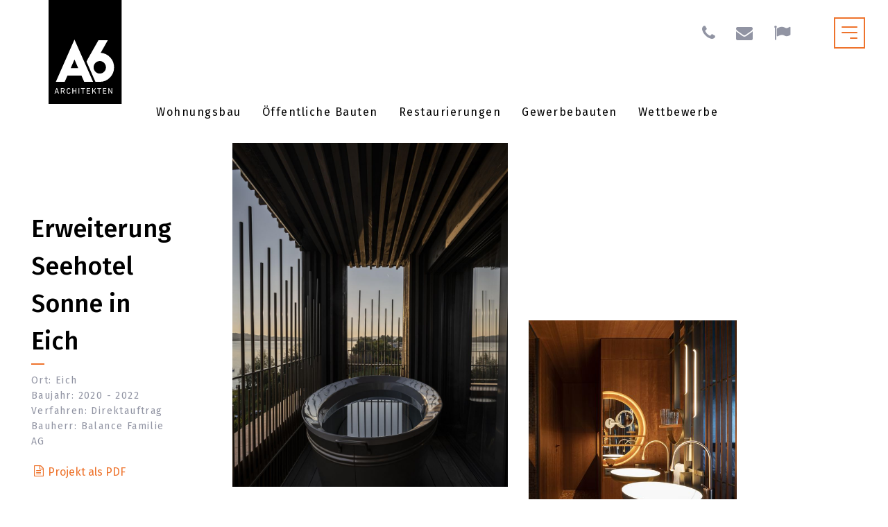

--- FILE ---
content_type: text/html; charset=utf-8
request_url: https://www.a6-architekten.ch/projekte/produkt-detail/erweiterung-seehotel-sonne-in-eich/
body_size: 6259
content:
<!DOCTYPE html> <!--[if lt IE 7 ]> <html class="no-js ie6" lang="de"> <![endif]--><!--[if IE 7 ]>    <html class="no-js ie7" lang="de"> <![endif]--><!--[if IE 8 ]>    <html class="no-js ie8" lang="de"> <![endif]--><!--[if gt IE 8]><!--><html class="no-js" lang="de"> <!--<![endif]--><head> <meta charset="utf-8"> <!--
	TYPO3 by Agentur Frontal AG <https://frontal.ch/>

	This website is powered by TYPO3 - inspiring people to share!
	TYPO3 is a free open source Content Management Framework initially created by Kasper Skaarhoj and licensed under GNU/GPL.
	TYPO3 is copyright 1998-2019 of Kasper Skaarhoj. Extensions are copyright of their respective owners.
	Information and contribution at https://typo3.org/
--><base href="https://www.a6-architekten.ch/"> <link rel="shortcut icon" href="/favicon.ico" type="image/x-icon"> <title>Erweiterung Seehotel Sonne in Eich</title> <meta http-equiv="X-UA-Compatible" content="IE=edge"> <link rel="stylesheet" type="text/css" media="all" href="/typo3temp/scriptmerger/uncompressed/head-80549b055c6fcd17d8b6c684a2563b0f.merged.css" /> <link rel="stylesheet" type="text/css" media="screen" href="/typo3temp/scriptmerger/uncompressed/head-0ee29239b26ae5455568dcbb63994803.merged.css" /> <link rel="apple-touch-icon" href="/apple-touch-icon.png" /><meta name="viewport" content="width=device-width, initial-scale=1.0, minimum-scale=1.0"> <!--[if lt IE 9]>
        <script src="/typo3conf/ext/fag_base/Website/Libraries/html5shiv/dist/html5shiv.min.js"></script>
        <script src="/typo3conf/ext/fag_base/Website/Libraries/respondJs/dest/respond.min.js"></script>
      <![endif]--><!--[if IE 9]>
        <link href="/typo3conf/ext/fag_base/Website/Libraries/css3-animate-it/css/animations-ie-fix.css" rel="stylesheet">
      <![endif]--><script  type="text/javascript" src="https://maps.googleapis.com/maps/api/js?key=AIzaSyBerK_Ms-UCFWapOD7OAPvaPryVs3wUVaw"></script><title>Details | A6 Architekten AG</title><meta name="description" content=""><link rel="canonical" href="https://www.a6-architekten.ch/projekte/produkt-detail/erweiterung-seehotel-sonne-in-eich/" /><meta property="og:type" content="website" /><meta property="og:title" content="Details" /><meta property="og:url" content="https://www.a6-architekten.ch/projekte/produkt-detail/erweiterung-seehotel-sonne-in-eich/" /><meta property="og:site_name" content="" /><meta name="twitter:card" content="summary" /> <script type="text/javascript">
    var websiteIsoLanguage = "de";
  </script><script>(function(w,d,s,l,i){w[l]=w[l]||[];w[l].push({'gtm.start':
      new Date().getTime(),event:'gtm.js'});var f=d.getElementsByTagName(s)[0],
      j=d.createElement(s),dl=l!='dataLayer'?'&l='+l:'';j.async=true;j.src=
      '//www.googletagmanager.com/gtm.js?id='+i+dl;f.parentNode.insertBefore(j,f);
      })(window,document,'script','dataLayer','GTM-THGHDS4');
      </script></head> <body id="layoutfile__1ColumnWithoutHeaderimage" class="page339"> <noscript><iframe src="//www.googletagmanager.com/ns.html?id=GTM-THGHDS4" height="0" width="0" style="display:none;visibility:hidden"></iframe></noscript> <a href="#nav" class="sr-only">Skip to navigation (Press Enter)</a> <a href="#main" class="sr-only">Skip to main content (Press Enter)</a> <!--[if lt IE 11]><p class="browsehappy"><a href="http://browsehappy.com/">Sie benutzen einen veralteten Browser. Bitte aktualisieren sie den Browser um eine bessere Benutzbarkeit und Sicherheit zu erreichen.</a></p><![endif]--><div id="main-wrap"> <header class="hidden-print"> <nav class="navbar navbar-default navbar-fixed-top"> <div class="search collapse hidden-xs bg-primary" id="collapseSearch"> <div class="searchWrap"> <div class="container-fluid navbar-wrapper"> <div class="text-right"> <button class="closeButton btn btn-link" type="button" data-toggle="collapse" data-target="#collapseSearch" aria-expanded="false" aria-controls="collapseSearch" aria-label="Schliessen"> <img src="/typo3conf/ext/fag_base/Resources/Public/Images/cross.svg" alt="Schliessen"> </button> </div> </div> <div class="container"> <form method="post" action="/suche/?tx_indexedsearch_pi2%5Baction%5D=search&amp;tx_indexedsearch_pi2%5Bcontroller%5D=Search&amp;cHash=28fa88db1c23dd804e8a301e1e216b44"> <div> <input type="hidden" name="tx_indexedsearch_pi2[__referrer][@extension]" value="IndexedSearch" /> <input type="hidden" name="tx_indexedsearch_pi2[__referrer][@vendor]" value="TYPO3\CMS" /> <input type="hidden" name="tx_indexedsearch_pi2[__referrer][@controller]" value="Search" /> <input type="hidden" name="tx_indexedsearch_pi2[__referrer][@action]" value="form" /> <input type="hidden" name="tx_indexedsearch_pi2[__referrer][arguments]" value="YTowOnt9f6c2b4a26b5983791742c64938f68bddf7e8f60b" /> <input type="hidden" name="tx_indexedsearch_pi2[__referrer][@request]" value="a:4:{s:10:&quot;@extension&quot;;s:13:&quot;IndexedSearch&quot;;s:11:&quot;@controller&quot;;s:6:&quot;Search&quot;;s:7:&quot;@action&quot;;s:4:&quot;form&quot;;s:7:&quot;@vendor&quot;;s:9:&quot;TYPO3\CMS&quot;;}07b857cb7faf426d21c6ccba8ca626432d0c3220" /> <input type="hidden" name="tx_indexedsearch_pi2[__trustedProperties]" value="a:1:{s:6:&quot;search&quot;;a:13:{s:9:&quot;_sections&quot;;i:1;s:13:&quot;_freeIndexUid&quot;;i:1;s:7:&quot;pointer&quot;;i:1;s:3:&quot;ext&quot;;i:1;s:10:&quot;searchType&quot;;i:1;s:14:&quot;defaultOperand&quot;;i:1;s:9:&quot;mediaType&quot;;i:1;s:9:&quot;sortOrder&quot;;i:1;s:5:&quot;group&quot;;i:1;s:11:&quot;languageUid&quot;;i:1;s:4:&quot;desc&quot;;i:1;s:15:&quot;numberOfResults&quot;;i:1;s:14:&quot;extendedSearch&quot;;i:1;}}4d88ff071e0f3fbe018d86fc43b73c04ea325568" /> </div> <div class="tx-indexedsearch-hidden-fields"> <input type="hidden" name="tx_indexedsearch_pi2[search][_sections]" value="0" /> <input type="hidden" name="tx_indexedsearch_pi2[search][_freeIndexUid]" value="_" /> <input type="hidden" name="tx_indexedsearch_pi2[search][pointer]" value="0" /> <input type="hidden" name="tx_indexedsearch_pi2[search][ext]" value="" /> <input type="hidden" name="tx_indexedsearch_pi2[search][searchType]" value="1" /> <input type="hidden" name="tx_indexedsearch_pi2[search][defaultOperand]" value="0" /> <input type="hidden" name="tx_indexedsearch_pi2[search][mediaType]" value="-1" /> <input type="hidden" name="tx_indexedsearch_pi2[search][sortOrder]" value="rank_flag" /> <input type="hidden" name="tx_indexedsearch_pi2[search][group]" value="" /> <input type="hidden" name="tx_indexedsearch_pi2[search][languageUid]" value="-1" /> <input type="hidden" name="tx_indexedsearch_pi2[search][desc]" value="" /> <input type="hidden" name="tx_indexedsearch_pi2[search][numberOfResults]" value="10" /> <input type="hidden" name="tx_indexedsearch_pi2[search][extendedSearch]" value="" /> </div> <div class="form-group"> <div class="input-group input-group-lg"> <span class="input-group-btn"> <button type="submit" class="btn btn-link"> <i class="fa fa-fw fa-search" aria-hidden="true"></i> </button> </span> <input autocomplete="off" class="form-control search-input" id="collapseSearchInput" name="tx_indexedsearch_pi2[search][sword]" type="search" data-mini="true" placeholder="Schreibe hier"><span style="position: absolute !important; margin: 0 0 0 -9999px !important;"><label>Don't fill this field!</label><input type="text" name="importantMessage" value="" /></span> <p class="search-hint">Eingabe drücken</p> </div> </div> </form> </div> </div> </div> <div class="top"> <div class="container"> </div> </div> <div class="container-fluid navbar-wrapper"> <div class="navbar-header"> <div class="container"> <a href="/" title="Startseite" class="navbar-brand"><img src="/base/Website/Images/Layout/logo.svg" alt="A6 Architekten AG" onerror="this.onerror=null; this.src='base/Website/Images/Layout/logo.png'" /></a> </div> <div class="header-navi"> <button class="hamburger hamburger--spin pull-right visible-xs visible-sm navbar-toggle collapsed nav-type-2" type="button" title="Menu" data-toggle="collapse" data-target="#mainnav" aria-expanded="false"> <span class="hamburger-box"> <span class="hamburger-inner"></span> </span> </button> <div class="header-link-box"> <div class="header-link phone"> <a href="tel:+41419281979" title="041 928 19 79"> <i class="fa fa-phone" aria-hidden="true"></i> </a> </div> <div class="header-link mail"> <a href="javascript:linkTo_UnCryptMailto(&#039;jxfiql7x3Xx3:xozefqbhqbk+ze&#039;);" title="E-Mail senden"> <i class="fa fa-envelope" aria-hidden="true"></i> </a> </div> <div class="header-link flag"> <a href="https://www.google.ch/maps?q=Unterdorf+12+6018+Buttisholz&um=1&ie=UTF-8&sa=X&ved=0ahUKEwjRu5qwqZHZAhVSZlAKHfknClYQ_AUICigB" title="Unterdorf 12, 6018 Buttisholz" target="_blank"> <i class="fa fa-flag" aria-hidden="true"></i> </a> </div> </div> </div> </div> <div class="collapse navbar-collapse" id="mainnav"> <div class="navbar-content"> <div class="container"> <div class="col-sm-9"> <div class="visible-xs visible-sm visible-overlay"> <div class="search-mobile"> <form method="post" action="/suche/?tx_indexedsearch_pi2%5Baction%5D=search&amp;tx_indexedsearch_pi2%5Bcontroller%5D=Search&amp;cHash=28fa88db1c23dd804e8a301e1e216b44"> <div> <input type="hidden" name="tx_indexedsearch_pi2[__referrer][@extension]" value="IndexedSearch" /> <input type="hidden" name="tx_indexedsearch_pi2[__referrer][@vendor]" value="TYPO3\CMS" /> <input type="hidden" name="tx_indexedsearch_pi2[__referrer][@controller]" value="Search" /> <input type="hidden" name="tx_indexedsearch_pi2[__referrer][@action]" value="form" /> <input type="hidden" name="tx_indexedsearch_pi2[__referrer][arguments]" value="YTowOnt9f6c2b4a26b5983791742c64938f68bddf7e8f60b" /> <input type="hidden" name="tx_indexedsearch_pi2[__referrer][@request]" value="a:4:{s:10:&quot;@extension&quot;;s:13:&quot;IndexedSearch&quot;;s:11:&quot;@controller&quot;;s:6:&quot;Search&quot;;s:7:&quot;@action&quot;;s:4:&quot;form&quot;;s:7:&quot;@vendor&quot;;s:9:&quot;TYPO3\CMS&quot;;}07b857cb7faf426d21c6ccba8ca626432d0c3220" /> <input type="hidden" name="tx_indexedsearch_pi2[__trustedProperties]" value="a:1:{s:6:&quot;search&quot;;a:13:{s:9:&quot;_sections&quot;;i:1;s:13:&quot;_freeIndexUid&quot;;i:1;s:7:&quot;pointer&quot;;i:1;s:3:&quot;ext&quot;;i:1;s:10:&quot;searchType&quot;;i:1;s:14:&quot;defaultOperand&quot;;i:1;s:9:&quot;mediaType&quot;;i:1;s:9:&quot;sortOrder&quot;;i:1;s:5:&quot;group&quot;;i:1;s:11:&quot;languageUid&quot;;i:1;s:4:&quot;desc&quot;;i:1;s:15:&quot;numberOfResults&quot;;i:1;s:14:&quot;extendedSearch&quot;;i:1;}}4d88ff071e0f3fbe018d86fc43b73c04ea325568" /> </div> <div class="tx-indexedsearch-hidden-fields"> <input type="hidden" name="tx_indexedsearch_pi2[search][_sections]" value="0" /> <input type="hidden" name="tx_indexedsearch_pi2[search][_freeIndexUid]" value="_" /> <input type="hidden" name="tx_indexedsearch_pi2[search][pointer]" value="0" /> <input type="hidden" name="tx_indexedsearch_pi2[search][ext]" value="" /> <input type="hidden" name="tx_indexedsearch_pi2[search][searchType]" value="1" /> <input type="hidden" name="tx_indexedsearch_pi2[search][defaultOperand]" value="0" /> <input type="hidden" name="tx_indexedsearch_pi2[search][mediaType]" value="-1" /> <input type="hidden" name="tx_indexedsearch_pi2[search][sortOrder]" value="rank_flag" /> <input type="hidden" name="tx_indexedsearch_pi2[search][group]" value="" /> <input type="hidden" name="tx_indexedsearch_pi2[search][languageUid]" value="-1" /> <input type="hidden" name="tx_indexedsearch_pi2[search][desc]" value="" /> <input type="hidden" name="tx_indexedsearch_pi2[search][numberOfResults]" value="10" /> <input type="hidden" name="tx_indexedsearch_pi2[search][extendedSearch]" value="" /> </div> <div class="form-group"> <div class="input-group input-group-lg"> <input class="form-control form-control-transparent" name="tx_indexedsearch_pi2[search][sword]" type="search" data-mini="true" placeholder="Suche" /><span style="position: absolute !important; margin: 0 0 0 -9999px !important;"><label>Don't fill this field!</label><input type="text" name="importantMessage" value="" /></span> <span class="input-group-btn"> <button type="submit" class="btn btn-transparent"><img src="/base/Website/Images/Layout/arrow-black.svg" alt="send" /></button> </span> </div> </div> </form> </div> </div> </div> </div> <ul class="nav navbar-nav"> <li class="container"> <ul class="col-sm-12"> <li><a href="/news/">News</a></li><li><a href="/dienstleistungen/dienstleistungen/" class="dropdown-toggle" data-toggle="dropdown" aria-expanded="false">Dienstleistungen</a><ul class="dropdown-menu"><li><a href="/dienstleistungen/dienstleistungen/">Dienstleistungen</a></li></ul></li><li class="active"><a href="/projekte/wohnungsbau/" class="dropdown-toggle" data-toggle="dropdown" aria-expanded="true">Projekte</a><ul class="dropdown-menu"><li><a href="/projekte/wohnungsbau/">Wohnungsbau</a></li><li><a href="/projekte/oeffentliche-bauten/">Öffentliche Bauten</a></li><li><a href="/projekte/restaurierungen/">Restaurierungen</a></li><li><a href="/projekte/gewerbebauten/">Gewerbebauten</a></li><li><a href="/projekte/wettbewerbe/">Wettbewerbe</a></li></ul></li><li><a href="/ueber-uns/profil/" class="dropdown-toggle" data-toggle="dropdown" aria-expanded="false">Über uns</a><ul class="dropdown-menu"><li><a href="/ueber-uns/profil/">Profil</a></li><li><a href="/no_cache/ueber-uns/team/">Team</a></li><li><a href="/ueber-uns/jobs/">Jobs</a></li><li><a href="/ueber-uns/buero/">Büro</a></li><li><a href="/ueber-uns/anfahrt/">Anfahrt</a></li></ul></li> </ul> </li> </ul> <div class="container visible-xs mobile-social-navigation"> <div class="col-sm-12"> <a href="https://www.facebook.com/A6-architekten-ag-934505209922772/" target="_blank" rel="nofollow noopener"> <span class="facebook-icon"> <i class="fa fa-facebook"></i> </span> </a> <a href="https://www.instagram.com/a6_architekten_ag/" target="_blank" rel="nofollow noopener"> <span class="facebook-icon instagram-icon"> <i class="fa fa-instagram"></i> </span> </a> <a href="https://www.linkedin.com/company/a6-architekten-ag/" target="_blank" rel="nofollow noopener"> <span class="facebook-icon linkedin-icon"> <i class="fa fa-linkedin"></i> </span> </a> </div> </div> </div> <div class="contact contact-wrapper hidden-xs"> <div class="container"> <div class="col-sm-3 col-md-3"> <p class="h5"><b>A6 Architekten AG</b><br>Dipl. Architekten<br>ETH FH SIA</p> </div> <div class="col-sm-3 col-md-3"> <p class="h5">Unterdorf 12<br>6018 Buttisholz</p> </div> <div class="col-sm-3 col-md-3"> <p class="h5">tel 041 928 19 79<br><a href="javascript:linkTo_UnCryptMailto('jxfiql7x3Xx3:xozefqbhqbk+ze');">a6@<img src="clear.gif" style="border: 0;" alt="" />a6-architekten.ch</a></p> </div> <div class="col-sm-3 col-md-3"> <a href="https://www.facebook.com/A6-architekten-ag-934505209922772/" target="_blank" rel="nofollow noopener"> <span class="facebook-icon"> <i class="fa fa-facebook"></i> </span> </a> <a href="https://www.instagram.com/a6_architekten_ag/" target="_blank" rel="nofollow noopener"> <span class="facebook-icon instagram-icon"> <i class="fa fa-instagram"></i> </span> </a> <a href="https://www.linkedin.com/company/a6-architekten-ag/" target="_blank" rel="nofollow noopener"> <span class="facebook-icon linkedin-icon"> <i class="fa fa-linkedin"></i> </span> </a> </div> </div> </div> <div class="contact-mobile visible-xs"> <h5>A6 Architekten AG</h5> <p>Dipl. Architekten<span class="horizontal-line"></span>ETH FH SIA<br> Unterdorf 12<span class="horizontal-line"></span>6018 Buttisholz</p> </div> </div> </div> </nav> </header> <div id="main"> <!--TYPO3SEARCH_begin--><div class="container container-padded gc1097"> <div id="c1097" class="frame frame-default frame-type-shortcut frame-layout-0"><div class="container container-padded gc944"><div id="c944" class="frame frame-default frame-type-list frame-layout-0"><div class="product-category-menu"><div class="product-category-200"><a href="/projekte/wohnungsbau/"> Wohnungsbau </a></div><div class="product-category-201"><a href="/projekte/oeffentliche-bauten/"> Öffentliche Bauten </a></div><div class="product-category-202"><a href="/projekte/restaurierungen/"> Restaurierungen </a></div><div class="product-category-288"><a href="/projekte/gewerbebauten/"> Gewerbebauten </a></div><div class="product-category-289"><a href="/projekte/wettbewerbe/"> Wettbewerbe </a></div></div></div></div></div> </div> <div class="container-fluid container-padded gc1109 ce-spacebefore-0 ce-spaceafter-0"> <div class="row"> <div class="col-sm-12 "> <div id="c1108" class="frame frame-default frame-type-shortcut frame-layout-0"><div id="c627" class="frame frame-default frame-type-list frame-layout-0"><div class="fag-productpage product-detail "><div class="row"><div class="col-sm-3 match-height text-box"><div class="header-box"><div class="header-container"><h1>Erweiterung Seehotel Sonne in Eich</h1></div><div class="brand-line"></div><div class="row"><div class="col-sm-12"><div class="product-features"><h6> Ort: Eich <br> Baujahr: 2020 - 2022 <br> Verfahren: Direktauftrag <br> Bauherr: Balance Familie AG </h6></div><a class="download" href="/projekte/download/?tx_faga6pdf_pdf%5BproductUid%5D=442&amp;tx_faga6pdf_pdf%5Baction%5D=productPdf&amp;tx_faga6pdf_pdf%5Bcontroller%5D=Print&amp;cHash=11baf27083c052da778196051a40d1ea">Projekt als PDF</a></div></div></div></div><div class="col-sm-4 match-height image-1"><a href="/files/_processed_/4/9/csm_Seehotel_sonne-2593_abb156fc57.jpg" data-fancybox="product-images" data-caption=""><img src="/files/_processed_/4/9/csm_Seehotel_sonne-2593_9a01267566.jpg" srcset="/files/_processed_/4/9/csm_Seehotel_sonne-2593_9a01267566.jpg 500w,/files/_processed_/4/9/csm_Seehotel_sonne-2593_5d989d9e78.jpg 990w,/files/_processed_/4/9/csm_Seehotel_sonne-2593_2ce57226c9.jpg 1200w,/files/_processed_/4/9/csm_Seehotel_sonne-2593_f83e64c941.jpg 1600w" sizes="(min-width:1200px) 600px, 100vw" alt="" ></a></div><div class="col-sm-3 match-height image-2"><a href="/files/_processed_/9/6/csm_Seehotel_sonne-2577_e829d68af2.jpg" data-fancybox="product-images" data-caption=""><img src="/files/_processed_/9/6/csm_Seehotel_sonne-2577_624eed17f6.jpg" srcset="/files/_processed_/9/6/csm_Seehotel_sonne-2577_624eed17f6.jpg 500w,/files/_processed_/9/6/csm_Seehotel_sonne-2577_baa17da69e.jpg 990w,/files/_processed_/9/6/csm_Seehotel_sonne-2577_3de8a987db.jpg 1200w,/files/_processed_/9/6/csm_Seehotel_sonne-2577_1a87466d62.jpg 1600w" sizes="(min-width:1200px) 300px, 100vw" alt="" ></a></div></div><div class="row"><div class="col-sm-8 no-padding-left match-height image-3"><a href="/files/_processed_/3/2/csm_Seehotel_sonne-2652_0ce7d84d07.jpg" data-fancybox="product-images" data-caption=""><img src="/files/_processed_/3/2/csm_Seehotel_sonne-2652_24c5481f54.jpg" srcset="/files/_processed_/3/2/csm_Seehotel_sonne-2652_24c5481f54.jpg 500w,/files/_processed_/3/2/csm_Seehotel_sonne-2652_46a608f743.jpg 990w,/files/_processed_/3/2/csm_Seehotel_sonne-2652_ddceafde59.jpg 1200w,/files/_processed_/3/2/csm_Seehotel_sonne-2652_c47664ead7.jpg 1600w" sizes="(min-width:1200px) 1200px, 100vw" alt="" ></a></div><div class="col-sm-4 match-height vertical-center"><div class="product-description"><p class="lead">Projektbeschrieb</p><p>Das Seehotel Sonne steht in einer wunderschönen Landschaft an der Südseite des Sempachersees. Das Grundstück grenzt an Natur- und Uferschutzzonen. Die Grundsubstanz des Hotels stammt aus den 80er Jahren. Bis zum Jahr 2020 wurde das Gebäude mehrmals erweitert und umgebaut, so dass heute 5 Bauetappen ablesbar sind. Mit dem aktuellen Umbau kommen zusätzliche Erweiterungs-Elemente dazu. So werden im Westen 3 Seminarräume, 3 Säle und ein Wintergarten sowie je 6 Doppelzimmer und 6 Suiten realisiert. Im Dachgeschoss wird die Wohnung mit Dachkonstruktion abgebrochen und durch 4&nbsp;grosse Dachsuiten mit Flachdach ersetzt.</p><p><a href="https://www.sempacherwoche.ch/artikel/die-sonne-strahlt-nun-noch-heller" target="_blank">Sempacher Woche &quot;Die Sonne strahlt nun noch heller&quot;</a> |&nbsp;Innenarchitektur_Szenenbild: Atelier ushitamborriello |&nbsp;Fotographie:&nbsp;Jochen Splett</p></div></div></div><div class="row"><div class="col-sm-2 col-sm-offset-3 image-4"><a href="/files/_processed_/f/4/csm_Seehotel_sonne-2638_59e9364910.jpg" data-fancybox="product-images" data-caption=""><img src="/files/_processed_/f/4/csm_Seehotel_sonne-2638_be0e2a1350.jpg" srcset="/files/_processed_/f/4/csm_Seehotel_sonne-2638_be0e2a1350.jpg 500w,/files/_processed_/f/4/csm_Seehotel_sonne-2638_55ba09ef12.jpg 990w,/files/_processed_/f/4/csm_Seehotel_sonne-2638_73c6b65662.jpg 1200w,/files/_processed_/f/4/csm_Seehotel_sonne-2638_fd14366b55.jpg 1600w" sizes="(min-width:1200px) 300px, 100vw" alt="" ></a></div><div class="col-sm-4 image-5"><a href="/files/_processed_/1/0/csm_Seehotel_sonne-0574_38d108bb5a.jpg" data-fancybox="product-images" data-caption=""><img src="/files/_processed_/1/0/csm_Seehotel_sonne-0574_7f698e3ea4.jpg" srcset="/files/_processed_/1/0/csm_Seehotel_sonne-0574_7f698e3ea4.jpg 500w,/files/_processed_/1/0/csm_Seehotel_sonne-0574_4c47988fd5.jpg 990w,/files/_processed_/1/0/csm_Seehotel_sonne-0574_d3c23bf402.jpg 1200w,/files/_processed_/1/0/csm_Seehotel_sonne-0574_f6329bb058.jpg 1600w" sizes="(min-width:1200px) 300px, 100vw" alt="" ></a></div></div><div class="row"><div class="col-sm-9 col-sm-offset-3 image-6"><a href="/files/_processed_/7/1/csm_Seehotel_sonne-2771_7e43b19e6e.jpg" data-fancybox="product-images" data-caption=""><img src="/files/_processed_/7/1/csm_Seehotel_sonne-2771_afc489b3ca.jpg" srcset="/files/_processed_/7/1/csm_Seehotel_sonne-2771_afc489b3ca.jpg 500w,/files/_processed_/7/1/csm_Seehotel_sonne-2771_1c82e9c60f.jpg 990w,/files/_processed_/7/1/csm_Seehotel_sonne-2771_8888e2e371.jpg 1200w,/files/_processed_/7/1/csm_Seehotel_sonne-2771_486bc9142c.jpg 1600w" sizes="(min-width:1200px) 1200px, 100vw" alt="" ></a></div><div class="hidden more-images"><a href="/files/_processed_/f/1/csm_AXOR_Sonne-3096_e23ebc8102.jpg" data-fancybox="product-images" data-caption=""></a><a href="/files/_processed_/a/3/csm_Seehotel_sonne-2615_ded429b372.jpg" data-fancybox="product-images" data-caption=""></a><a href="/files/_processed_/a/8/csm_Seehotel_sonne-2627_c151fb5ea8.jpg" data-fancybox="product-images" data-caption=""></a><a href="/files/_processed_/b/d/csm_Seehotel_sonne-2618_49d4373f4b.jpg" data-fancybox="product-images" data-caption=""></a></div></div><div class="content-section"></div></div></div></div> </div> </div> </div> <!--TYPO3SEARCH_end--></div> </div> <footer class="hidden-print"> <div id="google-map"> </div> <div id="prefooter"> <div class="container"> <div class="row"> <div class="col-sm-3"> <div id="c917" class="ce-spacebefore-0 ce-spaceafter-0 "> <div class="ce-textpic ce-left ce-below row"> <div class="ce-bodytext col-sm-12"> <h5>A6 Architekten AG</h5> <p>Dipl. Architekten ETH FH SIA</p> <p>Unterdorf 12<br /> 6018 Buttisholz</p> <p>tel +41 41 928 19 79<br /> <a href="javascript:linkTo_UnCryptMailto('jxfiql7x3Xx3:xozefqbhqbk+ze');">a6@<img src="clear.gif" style="border: 0;" alt="" />a6-architekten.ch</a></p> </div> </div> </div> </div> <div class="col-sm-3"> <div id="c918" class="ce-spacebefore-0 ce-spaceafter-0 "> <div class="ce-textpic ce-left ce-below row"> <div class="ce-bodytext col-sm-12"> <h5>Dienstleistungen</h5> <p>Standortabklärungen<br /> Machbarkeitsstudien<br /> Projekt- und&nbsp;Ausführungsplanungen<br /> Bauökonomie und&nbsp;Bauleitung<br /> Umbauten und&nbsp;energetische Sanierungen<br /> Restaurierungen denkmalgeschützter Objekte<br /> Studienaufträge und&nbsp;Wettbewerbe<br /> Generalplanung<br /> Bauherrenberatungen<br /> Ortsbildberatungen Gemeinden<br /> Expertisen</p> </div> </div> </div> </div> <div class="col-sm-3"> <div id="c919" class="ce-spacebefore-0 ce-spaceafter-0 "> <div class="ce-textpic ce-left ce-below row"> <div class="ce-bodytext col-sm-12"> <h5>Projekte</h5> <p><a href="/projekte/wohnungsbau/">Wohnungsbau</a><br /> <a href="/projekte/oeffentliche-bauten/">Öffentliche Bauten</a><br /> <a href="/projekte/restaurierungen/">Restaurierungen</a><br /> <a href="/projekte/gewerbebauten/">Gewerbebauten</a><br /> <a href="/projekte/wettbewerbe/">Wettbewerbe</a></p> <p>&nbsp;</p> </div> </div> </div> </div> <div class="col-sm-3"> <div id="c920" class="ce-spacebefore-0 ce-spaceafter-0 "> <div class="ce-textpic ce-left ce-below row"> <div class="ce-bodytext col-sm-12"> <h5>Über uns</h5> <p><a href="/ueber-uns/profil/">Profil / Steckbrief / A6</a><br /> <a href="/no_cache/ueber-uns/team/">Team</a><br /> <a href="/ueber-uns/jobs/">Jobs</a><br /> Interner Webtransfer</p> </div> </div> </div> <a href="https://www.facebook.com/A6-architekten-ag-934505209922772/" target="_blank" rel="nofollow noopener"> <span class="facebook-icon"> <i class="fa fa-facebook"></i> </span> </a> <a href="https://www.instagram.com/a6_architekten_ag/" target="_blank" rel="nofollow noopener"> <span class="facebook-icon instagram-icon"> <i class="fa fa-instagram"></i> </span> </a> <a href="https://www.linkedin.com/company/a6-architekten-ag/" target="_blank" rel="nofollow noopener"> <span class="facebook-icon linkedin-icon"> <i class="fa fa-linkedin"></i> </span> </a> </div> </div> </div> </div> <div id="footer"> <div class="container"> <div class="row"> <div class="col-md-9 col-md-push-3"> <div class="footernav"><ul class="nav-list"><li><a href="/impressum/"><span class="glyphicon "></span><span class="">&nbsp;Impressum</span></a></li><li class="devider">&nbsp;</li><li><a href="/datenschutz/"><span class="glyphicon "></span><span class="">&nbsp;Datenschutz</span></a></li><li class="devider">&nbsp;</li><li><a href="/sitemap/"><span class="glyphicon "></span><span class="">&nbsp;Sitemap</span></a></li></ul></div> </div> <div class="col-md-3 col-md-pull-9 copyright"> © 2026 A6 Architekten AG </div> </div> </div> </div> <script  type="text/javascript" src="/typo3temp/scriptmerger/uncompressed/body-7f2df3a88fc2389b0a3a3c614f00fd12.merged.js"></script></footer> <script  type="text/javascript" src="/typo3temp/scriptmerger/uncompressed/head-e84e3ed23aaf61a0311f1c7e04d74ca6.merged.js"></script></body> </html>

--- FILE ---
content_type: image/svg+xml
request_url: https://www.a6-architekten.ch/typo3conf/ext/fag_base/Resources/Public/Images/cross.svg
body_size: 58
content:
<?xml version="1.0" encoding="utf-8"?>
<svg xmlns="http://www.w3.org/2000/svg" viewBox="0 0 18.385 18.385">
  <path fill="#FFF" d="M0 16.97L16.97 0l1.415 1.414-16.97 16.97z"/>
  <path fill="#FFF" d="M16.97 18.385L0 1.415 1.414 0l16.97 16.97z"/>
</svg>


--- FILE ---
content_type: image/svg+xml
request_url: https://www.a6-architekten.ch/base/Website/Images/Layout/arrow-black.svg
body_size: 423
content:
<?xml version="1.0" encoding="utf-8"?>
<!-- Generator: Adobe Illustrator 16.0.0, SVG Export Plug-In . SVG Version: 6.00 Build 0)  -->
<!DOCTYPE svg PUBLIC "-//W3C//DTD SVG 1.1//EN" "http://www.w3.org/Graphics/SVG/1.1/DTD/svg11.dtd">
<svg version="1.1" id="Ebene_1" xmlns="http://www.w3.org/2000/svg" xmlns:xlink="http://www.w3.org/1999/xlink" x="0px" y="0px"
	 width="32px" height="15px" viewBox="0 0 32 15" enable-background="new 0 0 32 15" xml:space="preserve">
<title>Button Pfeil</title>
<desc>Created with Sketch.</desc>
<g id="Symbols">
	<g id="Button-Pfeil">
		<g id="Group-2">
			<rect x="24.279" y="4.348" transform="matrix(-0.488 -0.8728 0.8728 -0.488 28.1673 38.1749)" width="2.001" height="12.957"/>
			<rect x="18.801" y="3.178" transform="matrix(-0.8722 -0.4892 0.4892 -0.8722 45.2851 20.1888)" width="12.959" height="2"/>
			<rect x="0.5" y="6.503" width="31" height="2"/>
			<rect x="0.5" y="6.503" width="31" height="2"/>
		</g>
	</g>
</g>
</svg>


--- FILE ---
content_type: text/plain
request_url: https://www.google-analytics.com/j/collect?v=1&_v=j102&a=335445994&t=pageview&_s=1&dl=https%3A%2F%2Fwww.a6-architekten.ch%2Fprojekte%2Fprodukt-detail%2Ferweiterung-seehotel-sonne-in-eich%2F&ul=en-us%40posix&dt=Erweiterung%20Seehotel%20Sonne%20in%20Eich&sr=1280x720&vp=1280x720&_u=YEBAAAABAAAAAC~&jid=1710257145&gjid=170789368&cid=1653452371.1767316360&tid=UA-131143314-1&_gid=69375907.1767316360&_r=1&_slc=1&gtm=45He5ca1n81THGHDS4za200&gcd=13l3l3l3l1l1&dma=0&tag_exp=103116026~103200004~104527906~104528501~104684208~104684211~105391253~115583767~115616985~115938465~115938468~116184927~116184929~116251938~116251940&z=1507987407
body_size: -452
content:
2,cG-XDSWPFDRQQ

--- FILE ---
content_type: image/svg+xml
request_url: https://www.a6-architekten.ch/base/Website/Images/Layout/logo.svg
body_size: 3799
content:
<?xml version="1.0" encoding="UTF-8"?>
<svg width="88px" height="124px" viewBox="0 0 88 124" version="1.1" xmlns="http://www.w3.org/2000/svg" xmlns:xlink="http://www.w3.org/1999/xlink">
    <!-- Generator: Sketch 48.1 (47250) - http://www.bohemiancoding.com/sketch -->
    <title>Page 1</title>
    <desc>Created with Sketch.</desc>
    <defs></defs>
    <g id="iPhone-7-Six-Col---30pt-Sides-Copy" stroke="none" stroke-width="1" fill="none" fill-rule="evenodd" transform="translate(-30.000000, 0.000000)">
        <g id="Page-1" transform="translate(30.000000, 0.000000)">
            <polygon id="Fill-1" fill="#000000" points="0 124 88 124 88 0 0 0"></polygon>
            <g id="Group-28" transform="translate(7.000000, 47.000000)" fill="#FFFFFF">
                <path d="M54.52848,40.7273973 C50.4297698,40.7273973 47.1036637,37.3393836 47.1036637,33.2894977 C47.1036637,29.2025114 50.4165453,25.7904566 54.4979167,25.7904566 L54.52848,25.759589 C58.6054433,25.759589 61.9538841,29.2108219 61.9538841,33.2589269 C61.9538841,37.3040639 58.5889861,40.7273973 54.52848,40.7273973 M67.066178,21.4262557 C63.9419657,18.1477626 60.1483004,16.3141096 55.6848882,15.9247032 L64.2055739,0.956894977 L52.9771004,0.895456621 L40.2263412,23.2088584 C40.0059331,23.5418721 39.5727576,24.4489041 39.3282514,24.914589 C39.0684637,25.4105479 38.8365943,25.921347 38.6205943,26.4389726 L48.8651657,49.5638356 L49.334782,50.6240183 L54.4370841,50.6240183 C59.2049535,50.6240183 63.2725127,48.9438128 66.6400555,45.5834018 C70.0281698,42.2232877 71.72208,38.1253196 71.72208,33.2894977 C71.72208,28.7409817 70.1704065,24.7866667 67.066178,21.4262557" id="Fill-2"></path>
                <path d="M3.87938939,62.3076941 L2.85728327,59.326895 L2.83818122,59.326895 L1.80667102,62.3076941 L3.87938939,62.3076941 Z M2.42763429,58.1595662 C2.44673633,58.1019863 2.47524245,58.063105 2.54224653,58.063105 L3.16291592,58.063105 C3.22992,58.063105 3.26812408,58.1019863 3.28722612,58.1595662 L5.51276082,64.5263014 C5.53186286,64.5841781 5.50306286,64.6227626 5.44575673,64.6227626 L4.77718531,64.6227626 C4.7104751,64.6227626 4.67197714,64.5939726 4.6528751,64.5263014 L4.15622204,63.0986758 L1.52954449,63.0986758 L1.03289143,64.5263014 C1.00438531,64.5939726 0.966181224,64.6227626 0.908875102,64.6227626 L0.240303673,64.6227626 C0.182997551,64.6227626 0.154197551,64.5841781 0.173299592,64.5263014 L2.42763429,58.1595662 Z" id="Fill-4"></path>
                <path d="M11.5105959,59.9540114 C11.5105959,59.2689886 11.0618449,58.8638516 10.3071673,58.8638516 L8.78840816,58.8638516 C8.75020408,58.8638516 8.73110204,58.8831438 8.73110204,58.9217283 L8.73110204,60.9862945 C8.73110204,61.0245822 8.75020408,61.0438744 8.78840816,61.0438744 L10.3071673,61.0438744 C11.0618449,61.0438744 11.5105959,60.6390342 11.5105959,59.9540114 Z M11.6443102,64.6227329 C11.5776,64.6227329 11.5488,64.5939429 11.5202939,64.5262717 L10.2210612,61.8446507 L8.78840816,61.8446507 C8.75020408,61.8446507 8.73110204,61.8639429 8.73110204,61.9025274 L8.73110204,64.5262717 C8.73110204,64.5844452 8.69289796,64.6227329 8.63559184,64.6227329 L7.97671837,64.6227329 C7.91911837,64.6227329 7.88091429,64.5844452 7.88091429,64.5262717 L7.88091429,58.1598333 C7.88091429,58.1019566 7.91911837,58.0630753 7.97671837,58.0630753 L10.3262694,58.0630753 C11.5393959,58.0630753 12.3607837,58.8157694 12.3607837,59.9540114 C12.3607837,60.8414543 11.8641306,61.4875959 11.0809469,61.7386918 L12.465698,64.5069795 C12.503902,64.565153 12.4753959,64.6227329 12.4083918,64.6227329 L11.6443102,64.6227329 Z" id="Fill-6"></path>
                <path d="M14.8629159,61.3430822 C14.8629159,60.2529224 14.910818,59.8768721 15.0348343,59.5005251 C15.359569,58.468242 16.1333486,57.9571461 17.1933649,57.9571461 C18.1581649,57.9571461 18.9031445,58.4394521 19.2757812,59.278516 C19.2948833,59.326895 19.2851853,59.375274 19.2372833,59.4040639 L18.6645159,59.6839498 C18.6069159,59.7127397 18.5496098,59.6839498 18.5305078,59.6355708 C18.2727771,59.1241781 17.8716343,58.7579224 17.1933649,58.7579224 C16.4865894,58.7579224 16.0566465,59.1048858 15.846818,59.7225342 C15.7607118,59.9926256 15.7225078,60.3107991 15.7225078,61.3430822 C15.7225078,62.3753653 15.7607118,62.6935388 15.846818,62.9636301 C16.0566465,63.5809817 16.4865894,63.928242 17.1933649,63.928242 C17.8716343,63.928242 18.2727771,63.5616895 18.5305078,63.0502968 C18.5496098,63.0022146 18.6069159,62.9734247 18.6645159,63.0022146 L19.2372833,63.2821005 C19.2851853,63.3108904 19.2948833,63.3589726 19.2757812,63.4073516 C18.9031445,64.2467123 18.1581649,64.7290183 17.1933649,64.7290183 C16.1333486,64.7290183 15.359569,64.2176256 15.0348343,63.1856393 C14.910818,62.8092922 14.8629159,62.4329452 14.8629159,61.3430822" id="Fill-8"></path>
                <path d="M21.6440522,58.1596849 C21.6440522,58.1018082 21.6822563,58.0632237 21.7395624,58.0632237 L22.3987298,58.0632237 C22.4560359,58.0632237 22.49424,58.1018082 22.49424,58.1596849 L22.49424,60.8511005 C22.49424,60.8896849 22.513342,60.9089772 22.5515461,60.9089772 L25.3692441,60.9089772 C25.4074482,60.9089772 25.4265502,60.8896849 25.4265502,60.8511005 L25.4265502,58.1596849 C25.4265502,58.1018082 25.4644604,58.0632237 25.5220604,58.0632237 L26.1809339,58.0632237 C26.23824,58.0632237 26.2764441,58.1018082 26.2764441,58.1596849 L26.2764441,64.5264201 C26.2764441,64.5842968 26.23824,64.6228813 26.1809339,64.6228813 L25.5220604,64.6228813 C25.4644604,64.6228813 25.4265502,64.5842968 25.4265502,64.5264201 L25.4265502,61.7673333 C25.4265502,61.7287489 25.4074482,61.7094566 25.3692441,61.7094566 L22.5515461,61.7094566 C22.513342,61.7094566 22.49424,61.7287489 22.49424,61.7673333 L22.49424,64.5264201 C22.49424,64.5842968 22.4560359,64.6228813 22.3987298,64.6228813 L21.7395624,64.6228813 C21.6822563,64.6228813 21.6440522,64.5842968 21.6440522,64.5264201 L21.6440522,58.1596849 Z" id="Fill-10"></path>
                <path d="M29.0270204,58.1596849 C29.0270204,58.1018082 29.0652245,58.0632237 29.1225306,58.0632237 L29.781698,58.0632237 C29.8390041,58.0632237 29.8772082,58.1018082 29.8772082,58.1596849 L29.8772082,64.5264201 C29.8772082,64.5842968 29.8390041,64.6228813 29.781698,64.6228813 L29.1225306,64.6228813 C29.0652245,64.6228813 29.0270204,64.5842968 29.0270204,64.5264201 L29.0270204,58.1596849 Z" id="Fill-12"></path>
                <path d="M34.0603788,64.6228516 C34.0030727,64.6228516 33.9648686,64.5842671 33.9648686,64.5263904 L33.9648686,58.921847 C33.9648686,58.8832626 33.9457665,58.8639703 33.9075624,58.8639703 L32.1310727,58.8639703 C32.0737665,58.8639703 32.0352686,58.8253858 32.0352686,58.7675091 L32.0352686,58.1596553 C32.0352686,58.1017785 32.0737665,58.0631941 32.1310727,58.0631941 L36.6488522,58.0631941 C36.7058645,58.0631941 36.7443624,58.1017785 36.7443624,58.1596553 L36.7443624,58.7675091 C36.7443624,58.8253858 36.7058645,58.8639703 36.6488522,58.8639703 L34.8720686,58.8639703 C34.8338645,58.8639703 34.8147624,58.8832626 34.8147624,58.921847 L34.8147624,64.5263904 C34.8147624,64.5842671 34.7768522,64.6228516 34.7192522,64.6228516 L34.0603788,64.6228516 Z" id="Fill-14"></path>
                <path d="M38.9024816,58.1596849 C38.9024816,58.1018082 38.9406857,58.0632237 38.9979918,58.0632237 L42.9045061,58.0632237 C42.9618122,58.0632237 43.0000163,58.1018082 43.0000163,58.1596849 L43.0000163,58.7675388 C43.0000163,58.8254155 42.9618122,58.864 42.9045061,58.864 L39.8099755,58.864 C39.7717714,58.864 39.7526694,58.8832922 39.7526694,58.9218767 L39.7526694,60.8511005 C39.7526694,60.8896849 39.7717714,60.9089772 39.8099755,60.9089772 L42.4363592,60.9089772 C42.4939592,60.9089772 42.5321633,60.9475616 42.5321633,61.0054384 L42.5321633,61.6132922 C42.5321633,61.6711689 42.4939592,61.7094566 42.4363592,61.7094566 L39.8099755,61.7094566 C39.7717714,61.7094566 39.7526694,61.7287489 39.7526694,61.7673333 L39.7526694,63.7642283 C39.7526694,63.8028128 39.7717714,63.822105 39.8099755,63.822105 L42.9045061,63.822105 C42.9618122,63.822105 43.0000163,63.8606895 43.0000163,63.9185662 L43.0000163,64.5264201 C43.0000163,64.5842968 42.9618122,64.6228813 42.9045061,64.6228813 L38.9979918,64.6228813 C38.9406857,64.6228813 38.9024816,64.5842968 38.9024816,64.5264201 L38.9024816,58.1596849 Z" id="Fill-16"></path>
                <path d="M45.4257404,58.1596849 C45.4257404,58.1018082 45.4639445,58.0632237 45.5212506,58.0632237 L46.180418,58.0632237 C46.2377241,58.0632237 46.2759282,58.1018082 46.2759282,58.1596849 L46.2759282,61.574411 L49.03632,58.1501872 C49.0839282,58.082516 49.1221322,58.0632237 49.1891363,58.0632237 L49.97232,58.0632237 C50.0296261,58.0632237 50.0581322,58.1211005 50.0105241,58.1789772 L47.9854139,60.6388858 L50.2109486,64.5166256 C50.2491527,64.5745023 50.2206465,64.6228813 50.1536424,64.6228813 L49.3895608,64.6228813 C49.3228506,64.6228813 49.2940506,64.603589 49.2558465,64.5359178 L47.4314547,61.3046164 L46.2759282,62.7129498 L46.2759282,64.5264201 C46.2759282,64.5842968 46.2377241,64.6228813 46.180418,64.6228813 L45.5212506,64.6228813 C45.4639445,64.6228813 45.4257404,64.5842968 45.4257404,64.5264201 L45.4257404,58.1596849 Z" id="Fill-18"></path>
                <path d="M53.5059331,64.6228516 C53.4486269,64.6228516 53.4104229,64.5842671 53.4104229,64.5263904 L53.4104229,58.921847 C53.4104229,58.8832626 53.3913208,58.8639703 53.3531167,58.8639703 L51.5766269,58.8639703 C51.5193208,58.8639703 51.4808229,58.8253858 51.4808229,58.7675091 L51.4808229,58.1596553 C51.4808229,58.1017785 51.5193208,58.0631941 51.5766269,58.0631941 L56.0944065,58.0631941 C56.1514188,58.0631941 56.1899167,58.1017785 56.1899167,58.1596553 L56.1899167,58.7675091 C56.1899167,58.8253858 56.1514188,58.8639703 56.0944065,58.8639703 L54.3176229,58.8639703 C54.2794188,58.8639703 54.2603167,58.8832626 54.2603167,58.921847 L54.2603167,64.5263904 C54.2603167,64.5842671 54.2224065,64.6228516 54.1648065,64.6228516 L53.5059331,64.6228516 Z" id="Fill-20"></path>
                <path d="M58.3481829,58.1596849 C58.3481829,58.1018082 58.3863869,58.0632237 58.4436931,58.0632237 L62.3502073,58.0632237 C62.4075135,58.0632237 62.4457176,58.1018082 62.4457176,58.1596849 L62.4457176,58.7675388 C62.4457176,58.8254155 62.4075135,58.864 62.3502073,58.864 L59.2556767,58.864 C59.2174727,58.864 59.1983706,58.8832922 59.1983706,58.9218767 L59.1983706,60.8511005 C59.1983706,60.8896849 59.2174727,60.9089772 59.2556767,60.9089772 L61.8820604,60.9089772 C61.9396604,60.9089772 61.9778645,60.9475616 61.9778645,61.0054384 L61.9778645,61.6132922 C61.9778645,61.6711689 61.9396604,61.7094566 61.8820604,61.7094566 L59.2556767,61.7094566 C59.2174727,61.7094566 59.1983706,61.7287489 59.1983706,61.7673333 L59.1983706,63.7642283 C59.1983706,63.8028128 59.2174727,63.822105 59.2556767,63.822105 L62.3502073,63.822105 C62.4075135,63.822105 62.4457176,63.8606895 62.4457176,63.9185662 L62.4457176,64.5264201 C62.4457176,64.5842968 62.4075135,64.6228813 62.3502073,64.6228813 L58.4436931,64.6228813 C58.3863869,64.6228813 58.3481829,64.5842968 58.3481829,64.5264201 L58.3481829,58.1596849 Z" id="Fill-22"></path>
                <path d="M64.871471,58.1596849 C64.871471,58.1018082 64.9096751,58.0632237 64.9669812,58.0632237 L65.5782465,58.0632237 C65.6546547,58.0632237 65.7025567,58.082516 65.7407608,58.1596849 L68.6824751,63.0795023 L68.7206792,63.0795023 L68.7206792,58.1596849 C68.7206792,58.1018082 68.7588833,58.0632237 68.8161894,58.0632237 L69.4180506,58.0632237 C69.4753567,58.0632237 69.5135608,58.1018082 69.5135608,58.1596849 L69.5135608,64.5264201 C69.5135608,64.5842968 69.4753567,64.6228813 69.4180506,64.6228813 L68.8067853,64.6228813 C68.7397812,64.6228813 68.6824751,64.603589 68.644271,64.5264201 L65.6928588,59.625895 L65.6643527,59.625895 L65.6643527,64.5264201 C65.6643527,64.5842968 65.6261486,64.6228813 65.5688424,64.6228813 L64.9669812,64.6228813 C64.9096751,64.6228813 64.871471,64.5842968 64.871471,64.5264201 L64.871471,58.1596849 Z" id="Fill-24"></path>
                <path d="M28.6259363,34.3039726 L24.1525322,23.8235388 L19.6182955,34.3039726 L28.6259363,34.3039726 Z M24.121969,0.065890411 L46.5195527,50.6240183 L35.8379853,50.6240183 L32.5209894,43.0941096 L15.7229486,43.0941096 L12.4059527,50.6240183 L1.75494857,50.6240183 L24.121969,0.065890411 Z" id="Fill-26"></path>
            </g>
        </g>
    </g>
</svg>